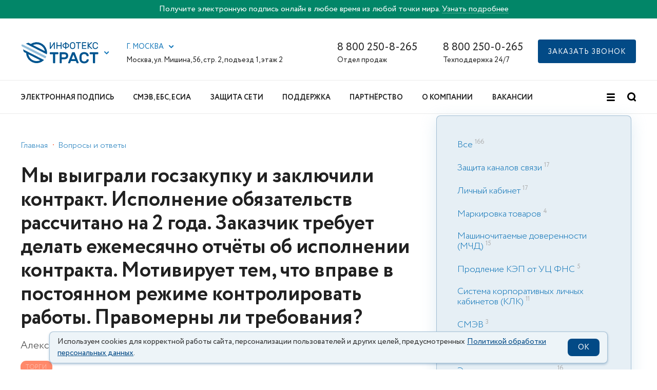

--- FILE ---
content_type: text/html; charset=utf-8
request_url: https://www.google.com/recaptcha/api2/anchor?ar=1&k=6LfbJvkUAAAAANFFaR-M5MRNJ3K5A62Zbv9FvAJM&co=aHR0cHM6Ly9paXRydXN0LnJ1OjQ0Mw..&hl=en&v=PoyoqOPhxBO7pBk68S4YbpHZ&size=invisible&anchor-ms=20000&execute-ms=30000&cb=pdjkkmfvwiwv
body_size: 48836
content:
<!DOCTYPE HTML><html dir="ltr" lang="en"><head><meta http-equiv="Content-Type" content="text/html; charset=UTF-8">
<meta http-equiv="X-UA-Compatible" content="IE=edge">
<title>reCAPTCHA</title>
<style type="text/css">
/* cyrillic-ext */
@font-face {
  font-family: 'Roboto';
  font-style: normal;
  font-weight: 400;
  font-stretch: 100%;
  src: url(//fonts.gstatic.com/s/roboto/v48/KFO7CnqEu92Fr1ME7kSn66aGLdTylUAMa3GUBHMdazTgWw.woff2) format('woff2');
  unicode-range: U+0460-052F, U+1C80-1C8A, U+20B4, U+2DE0-2DFF, U+A640-A69F, U+FE2E-FE2F;
}
/* cyrillic */
@font-face {
  font-family: 'Roboto';
  font-style: normal;
  font-weight: 400;
  font-stretch: 100%;
  src: url(//fonts.gstatic.com/s/roboto/v48/KFO7CnqEu92Fr1ME7kSn66aGLdTylUAMa3iUBHMdazTgWw.woff2) format('woff2');
  unicode-range: U+0301, U+0400-045F, U+0490-0491, U+04B0-04B1, U+2116;
}
/* greek-ext */
@font-face {
  font-family: 'Roboto';
  font-style: normal;
  font-weight: 400;
  font-stretch: 100%;
  src: url(//fonts.gstatic.com/s/roboto/v48/KFO7CnqEu92Fr1ME7kSn66aGLdTylUAMa3CUBHMdazTgWw.woff2) format('woff2');
  unicode-range: U+1F00-1FFF;
}
/* greek */
@font-face {
  font-family: 'Roboto';
  font-style: normal;
  font-weight: 400;
  font-stretch: 100%;
  src: url(//fonts.gstatic.com/s/roboto/v48/KFO7CnqEu92Fr1ME7kSn66aGLdTylUAMa3-UBHMdazTgWw.woff2) format('woff2');
  unicode-range: U+0370-0377, U+037A-037F, U+0384-038A, U+038C, U+038E-03A1, U+03A3-03FF;
}
/* math */
@font-face {
  font-family: 'Roboto';
  font-style: normal;
  font-weight: 400;
  font-stretch: 100%;
  src: url(//fonts.gstatic.com/s/roboto/v48/KFO7CnqEu92Fr1ME7kSn66aGLdTylUAMawCUBHMdazTgWw.woff2) format('woff2');
  unicode-range: U+0302-0303, U+0305, U+0307-0308, U+0310, U+0312, U+0315, U+031A, U+0326-0327, U+032C, U+032F-0330, U+0332-0333, U+0338, U+033A, U+0346, U+034D, U+0391-03A1, U+03A3-03A9, U+03B1-03C9, U+03D1, U+03D5-03D6, U+03F0-03F1, U+03F4-03F5, U+2016-2017, U+2034-2038, U+203C, U+2040, U+2043, U+2047, U+2050, U+2057, U+205F, U+2070-2071, U+2074-208E, U+2090-209C, U+20D0-20DC, U+20E1, U+20E5-20EF, U+2100-2112, U+2114-2115, U+2117-2121, U+2123-214F, U+2190, U+2192, U+2194-21AE, U+21B0-21E5, U+21F1-21F2, U+21F4-2211, U+2213-2214, U+2216-22FF, U+2308-230B, U+2310, U+2319, U+231C-2321, U+2336-237A, U+237C, U+2395, U+239B-23B7, U+23D0, U+23DC-23E1, U+2474-2475, U+25AF, U+25B3, U+25B7, U+25BD, U+25C1, U+25CA, U+25CC, U+25FB, U+266D-266F, U+27C0-27FF, U+2900-2AFF, U+2B0E-2B11, U+2B30-2B4C, U+2BFE, U+3030, U+FF5B, U+FF5D, U+1D400-1D7FF, U+1EE00-1EEFF;
}
/* symbols */
@font-face {
  font-family: 'Roboto';
  font-style: normal;
  font-weight: 400;
  font-stretch: 100%;
  src: url(//fonts.gstatic.com/s/roboto/v48/KFO7CnqEu92Fr1ME7kSn66aGLdTylUAMaxKUBHMdazTgWw.woff2) format('woff2');
  unicode-range: U+0001-000C, U+000E-001F, U+007F-009F, U+20DD-20E0, U+20E2-20E4, U+2150-218F, U+2190, U+2192, U+2194-2199, U+21AF, U+21E6-21F0, U+21F3, U+2218-2219, U+2299, U+22C4-22C6, U+2300-243F, U+2440-244A, U+2460-24FF, U+25A0-27BF, U+2800-28FF, U+2921-2922, U+2981, U+29BF, U+29EB, U+2B00-2BFF, U+4DC0-4DFF, U+FFF9-FFFB, U+10140-1018E, U+10190-1019C, U+101A0, U+101D0-101FD, U+102E0-102FB, U+10E60-10E7E, U+1D2C0-1D2D3, U+1D2E0-1D37F, U+1F000-1F0FF, U+1F100-1F1AD, U+1F1E6-1F1FF, U+1F30D-1F30F, U+1F315, U+1F31C, U+1F31E, U+1F320-1F32C, U+1F336, U+1F378, U+1F37D, U+1F382, U+1F393-1F39F, U+1F3A7-1F3A8, U+1F3AC-1F3AF, U+1F3C2, U+1F3C4-1F3C6, U+1F3CA-1F3CE, U+1F3D4-1F3E0, U+1F3ED, U+1F3F1-1F3F3, U+1F3F5-1F3F7, U+1F408, U+1F415, U+1F41F, U+1F426, U+1F43F, U+1F441-1F442, U+1F444, U+1F446-1F449, U+1F44C-1F44E, U+1F453, U+1F46A, U+1F47D, U+1F4A3, U+1F4B0, U+1F4B3, U+1F4B9, U+1F4BB, U+1F4BF, U+1F4C8-1F4CB, U+1F4D6, U+1F4DA, U+1F4DF, U+1F4E3-1F4E6, U+1F4EA-1F4ED, U+1F4F7, U+1F4F9-1F4FB, U+1F4FD-1F4FE, U+1F503, U+1F507-1F50B, U+1F50D, U+1F512-1F513, U+1F53E-1F54A, U+1F54F-1F5FA, U+1F610, U+1F650-1F67F, U+1F687, U+1F68D, U+1F691, U+1F694, U+1F698, U+1F6AD, U+1F6B2, U+1F6B9-1F6BA, U+1F6BC, U+1F6C6-1F6CF, U+1F6D3-1F6D7, U+1F6E0-1F6EA, U+1F6F0-1F6F3, U+1F6F7-1F6FC, U+1F700-1F7FF, U+1F800-1F80B, U+1F810-1F847, U+1F850-1F859, U+1F860-1F887, U+1F890-1F8AD, U+1F8B0-1F8BB, U+1F8C0-1F8C1, U+1F900-1F90B, U+1F93B, U+1F946, U+1F984, U+1F996, U+1F9E9, U+1FA00-1FA6F, U+1FA70-1FA7C, U+1FA80-1FA89, U+1FA8F-1FAC6, U+1FACE-1FADC, U+1FADF-1FAE9, U+1FAF0-1FAF8, U+1FB00-1FBFF;
}
/* vietnamese */
@font-face {
  font-family: 'Roboto';
  font-style: normal;
  font-weight: 400;
  font-stretch: 100%;
  src: url(//fonts.gstatic.com/s/roboto/v48/KFO7CnqEu92Fr1ME7kSn66aGLdTylUAMa3OUBHMdazTgWw.woff2) format('woff2');
  unicode-range: U+0102-0103, U+0110-0111, U+0128-0129, U+0168-0169, U+01A0-01A1, U+01AF-01B0, U+0300-0301, U+0303-0304, U+0308-0309, U+0323, U+0329, U+1EA0-1EF9, U+20AB;
}
/* latin-ext */
@font-face {
  font-family: 'Roboto';
  font-style: normal;
  font-weight: 400;
  font-stretch: 100%;
  src: url(//fonts.gstatic.com/s/roboto/v48/KFO7CnqEu92Fr1ME7kSn66aGLdTylUAMa3KUBHMdazTgWw.woff2) format('woff2');
  unicode-range: U+0100-02BA, U+02BD-02C5, U+02C7-02CC, U+02CE-02D7, U+02DD-02FF, U+0304, U+0308, U+0329, U+1D00-1DBF, U+1E00-1E9F, U+1EF2-1EFF, U+2020, U+20A0-20AB, U+20AD-20C0, U+2113, U+2C60-2C7F, U+A720-A7FF;
}
/* latin */
@font-face {
  font-family: 'Roboto';
  font-style: normal;
  font-weight: 400;
  font-stretch: 100%;
  src: url(//fonts.gstatic.com/s/roboto/v48/KFO7CnqEu92Fr1ME7kSn66aGLdTylUAMa3yUBHMdazQ.woff2) format('woff2');
  unicode-range: U+0000-00FF, U+0131, U+0152-0153, U+02BB-02BC, U+02C6, U+02DA, U+02DC, U+0304, U+0308, U+0329, U+2000-206F, U+20AC, U+2122, U+2191, U+2193, U+2212, U+2215, U+FEFF, U+FFFD;
}
/* cyrillic-ext */
@font-face {
  font-family: 'Roboto';
  font-style: normal;
  font-weight: 500;
  font-stretch: 100%;
  src: url(//fonts.gstatic.com/s/roboto/v48/KFO7CnqEu92Fr1ME7kSn66aGLdTylUAMa3GUBHMdazTgWw.woff2) format('woff2');
  unicode-range: U+0460-052F, U+1C80-1C8A, U+20B4, U+2DE0-2DFF, U+A640-A69F, U+FE2E-FE2F;
}
/* cyrillic */
@font-face {
  font-family: 'Roboto';
  font-style: normal;
  font-weight: 500;
  font-stretch: 100%;
  src: url(//fonts.gstatic.com/s/roboto/v48/KFO7CnqEu92Fr1ME7kSn66aGLdTylUAMa3iUBHMdazTgWw.woff2) format('woff2');
  unicode-range: U+0301, U+0400-045F, U+0490-0491, U+04B0-04B1, U+2116;
}
/* greek-ext */
@font-face {
  font-family: 'Roboto';
  font-style: normal;
  font-weight: 500;
  font-stretch: 100%;
  src: url(//fonts.gstatic.com/s/roboto/v48/KFO7CnqEu92Fr1ME7kSn66aGLdTylUAMa3CUBHMdazTgWw.woff2) format('woff2');
  unicode-range: U+1F00-1FFF;
}
/* greek */
@font-face {
  font-family: 'Roboto';
  font-style: normal;
  font-weight: 500;
  font-stretch: 100%;
  src: url(//fonts.gstatic.com/s/roboto/v48/KFO7CnqEu92Fr1ME7kSn66aGLdTylUAMa3-UBHMdazTgWw.woff2) format('woff2');
  unicode-range: U+0370-0377, U+037A-037F, U+0384-038A, U+038C, U+038E-03A1, U+03A3-03FF;
}
/* math */
@font-face {
  font-family: 'Roboto';
  font-style: normal;
  font-weight: 500;
  font-stretch: 100%;
  src: url(//fonts.gstatic.com/s/roboto/v48/KFO7CnqEu92Fr1ME7kSn66aGLdTylUAMawCUBHMdazTgWw.woff2) format('woff2');
  unicode-range: U+0302-0303, U+0305, U+0307-0308, U+0310, U+0312, U+0315, U+031A, U+0326-0327, U+032C, U+032F-0330, U+0332-0333, U+0338, U+033A, U+0346, U+034D, U+0391-03A1, U+03A3-03A9, U+03B1-03C9, U+03D1, U+03D5-03D6, U+03F0-03F1, U+03F4-03F5, U+2016-2017, U+2034-2038, U+203C, U+2040, U+2043, U+2047, U+2050, U+2057, U+205F, U+2070-2071, U+2074-208E, U+2090-209C, U+20D0-20DC, U+20E1, U+20E5-20EF, U+2100-2112, U+2114-2115, U+2117-2121, U+2123-214F, U+2190, U+2192, U+2194-21AE, U+21B0-21E5, U+21F1-21F2, U+21F4-2211, U+2213-2214, U+2216-22FF, U+2308-230B, U+2310, U+2319, U+231C-2321, U+2336-237A, U+237C, U+2395, U+239B-23B7, U+23D0, U+23DC-23E1, U+2474-2475, U+25AF, U+25B3, U+25B7, U+25BD, U+25C1, U+25CA, U+25CC, U+25FB, U+266D-266F, U+27C0-27FF, U+2900-2AFF, U+2B0E-2B11, U+2B30-2B4C, U+2BFE, U+3030, U+FF5B, U+FF5D, U+1D400-1D7FF, U+1EE00-1EEFF;
}
/* symbols */
@font-face {
  font-family: 'Roboto';
  font-style: normal;
  font-weight: 500;
  font-stretch: 100%;
  src: url(//fonts.gstatic.com/s/roboto/v48/KFO7CnqEu92Fr1ME7kSn66aGLdTylUAMaxKUBHMdazTgWw.woff2) format('woff2');
  unicode-range: U+0001-000C, U+000E-001F, U+007F-009F, U+20DD-20E0, U+20E2-20E4, U+2150-218F, U+2190, U+2192, U+2194-2199, U+21AF, U+21E6-21F0, U+21F3, U+2218-2219, U+2299, U+22C4-22C6, U+2300-243F, U+2440-244A, U+2460-24FF, U+25A0-27BF, U+2800-28FF, U+2921-2922, U+2981, U+29BF, U+29EB, U+2B00-2BFF, U+4DC0-4DFF, U+FFF9-FFFB, U+10140-1018E, U+10190-1019C, U+101A0, U+101D0-101FD, U+102E0-102FB, U+10E60-10E7E, U+1D2C0-1D2D3, U+1D2E0-1D37F, U+1F000-1F0FF, U+1F100-1F1AD, U+1F1E6-1F1FF, U+1F30D-1F30F, U+1F315, U+1F31C, U+1F31E, U+1F320-1F32C, U+1F336, U+1F378, U+1F37D, U+1F382, U+1F393-1F39F, U+1F3A7-1F3A8, U+1F3AC-1F3AF, U+1F3C2, U+1F3C4-1F3C6, U+1F3CA-1F3CE, U+1F3D4-1F3E0, U+1F3ED, U+1F3F1-1F3F3, U+1F3F5-1F3F7, U+1F408, U+1F415, U+1F41F, U+1F426, U+1F43F, U+1F441-1F442, U+1F444, U+1F446-1F449, U+1F44C-1F44E, U+1F453, U+1F46A, U+1F47D, U+1F4A3, U+1F4B0, U+1F4B3, U+1F4B9, U+1F4BB, U+1F4BF, U+1F4C8-1F4CB, U+1F4D6, U+1F4DA, U+1F4DF, U+1F4E3-1F4E6, U+1F4EA-1F4ED, U+1F4F7, U+1F4F9-1F4FB, U+1F4FD-1F4FE, U+1F503, U+1F507-1F50B, U+1F50D, U+1F512-1F513, U+1F53E-1F54A, U+1F54F-1F5FA, U+1F610, U+1F650-1F67F, U+1F687, U+1F68D, U+1F691, U+1F694, U+1F698, U+1F6AD, U+1F6B2, U+1F6B9-1F6BA, U+1F6BC, U+1F6C6-1F6CF, U+1F6D3-1F6D7, U+1F6E0-1F6EA, U+1F6F0-1F6F3, U+1F6F7-1F6FC, U+1F700-1F7FF, U+1F800-1F80B, U+1F810-1F847, U+1F850-1F859, U+1F860-1F887, U+1F890-1F8AD, U+1F8B0-1F8BB, U+1F8C0-1F8C1, U+1F900-1F90B, U+1F93B, U+1F946, U+1F984, U+1F996, U+1F9E9, U+1FA00-1FA6F, U+1FA70-1FA7C, U+1FA80-1FA89, U+1FA8F-1FAC6, U+1FACE-1FADC, U+1FADF-1FAE9, U+1FAF0-1FAF8, U+1FB00-1FBFF;
}
/* vietnamese */
@font-face {
  font-family: 'Roboto';
  font-style: normal;
  font-weight: 500;
  font-stretch: 100%;
  src: url(//fonts.gstatic.com/s/roboto/v48/KFO7CnqEu92Fr1ME7kSn66aGLdTylUAMa3OUBHMdazTgWw.woff2) format('woff2');
  unicode-range: U+0102-0103, U+0110-0111, U+0128-0129, U+0168-0169, U+01A0-01A1, U+01AF-01B0, U+0300-0301, U+0303-0304, U+0308-0309, U+0323, U+0329, U+1EA0-1EF9, U+20AB;
}
/* latin-ext */
@font-face {
  font-family: 'Roboto';
  font-style: normal;
  font-weight: 500;
  font-stretch: 100%;
  src: url(//fonts.gstatic.com/s/roboto/v48/KFO7CnqEu92Fr1ME7kSn66aGLdTylUAMa3KUBHMdazTgWw.woff2) format('woff2');
  unicode-range: U+0100-02BA, U+02BD-02C5, U+02C7-02CC, U+02CE-02D7, U+02DD-02FF, U+0304, U+0308, U+0329, U+1D00-1DBF, U+1E00-1E9F, U+1EF2-1EFF, U+2020, U+20A0-20AB, U+20AD-20C0, U+2113, U+2C60-2C7F, U+A720-A7FF;
}
/* latin */
@font-face {
  font-family: 'Roboto';
  font-style: normal;
  font-weight: 500;
  font-stretch: 100%;
  src: url(//fonts.gstatic.com/s/roboto/v48/KFO7CnqEu92Fr1ME7kSn66aGLdTylUAMa3yUBHMdazQ.woff2) format('woff2');
  unicode-range: U+0000-00FF, U+0131, U+0152-0153, U+02BB-02BC, U+02C6, U+02DA, U+02DC, U+0304, U+0308, U+0329, U+2000-206F, U+20AC, U+2122, U+2191, U+2193, U+2212, U+2215, U+FEFF, U+FFFD;
}
/* cyrillic-ext */
@font-face {
  font-family: 'Roboto';
  font-style: normal;
  font-weight: 900;
  font-stretch: 100%;
  src: url(//fonts.gstatic.com/s/roboto/v48/KFO7CnqEu92Fr1ME7kSn66aGLdTylUAMa3GUBHMdazTgWw.woff2) format('woff2');
  unicode-range: U+0460-052F, U+1C80-1C8A, U+20B4, U+2DE0-2DFF, U+A640-A69F, U+FE2E-FE2F;
}
/* cyrillic */
@font-face {
  font-family: 'Roboto';
  font-style: normal;
  font-weight: 900;
  font-stretch: 100%;
  src: url(//fonts.gstatic.com/s/roboto/v48/KFO7CnqEu92Fr1ME7kSn66aGLdTylUAMa3iUBHMdazTgWw.woff2) format('woff2');
  unicode-range: U+0301, U+0400-045F, U+0490-0491, U+04B0-04B1, U+2116;
}
/* greek-ext */
@font-face {
  font-family: 'Roboto';
  font-style: normal;
  font-weight: 900;
  font-stretch: 100%;
  src: url(//fonts.gstatic.com/s/roboto/v48/KFO7CnqEu92Fr1ME7kSn66aGLdTylUAMa3CUBHMdazTgWw.woff2) format('woff2');
  unicode-range: U+1F00-1FFF;
}
/* greek */
@font-face {
  font-family: 'Roboto';
  font-style: normal;
  font-weight: 900;
  font-stretch: 100%;
  src: url(//fonts.gstatic.com/s/roboto/v48/KFO7CnqEu92Fr1ME7kSn66aGLdTylUAMa3-UBHMdazTgWw.woff2) format('woff2');
  unicode-range: U+0370-0377, U+037A-037F, U+0384-038A, U+038C, U+038E-03A1, U+03A3-03FF;
}
/* math */
@font-face {
  font-family: 'Roboto';
  font-style: normal;
  font-weight: 900;
  font-stretch: 100%;
  src: url(//fonts.gstatic.com/s/roboto/v48/KFO7CnqEu92Fr1ME7kSn66aGLdTylUAMawCUBHMdazTgWw.woff2) format('woff2');
  unicode-range: U+0302-0303, U+0305, U+0307-0308, U+0310, U+0312, U+0315, U+031A, U+0326-0327, U+032C, U+032F-0330, U+0332-0333, U+0338, U+033A, U+0346, U+034D, U+0391-03A1, U+03A3-03A9, U+03B1-03C9, U+03D1, U+03D5-03D6, U+03F0-03F1, U+03F4-03F5, U+2016-2017, U+2034-2038, U+203C, U+2040, U+2043, U+2047, U+2050, U+2057, U+205F, U+2070-2071, U+2074-208E, U+2090-209C, U+20D0-20DC, U+20E1, U+20E5-20EF, U+2100-2112, U+2114-2115, U+2117-2121, U+2123-214F, U+2190, U+2192, U+2194-21AE, U+21B0-21E5, U+21F1-21F2, U+21F4-2211, U+2213-2214, U+2216-22FF, U+2308-230B, U+2310, U+2319, U+231C-2321, U+2336-237A, U+237C, U+2395, U+239B-23B7, U+23D0, U+23DC-23E1, U+2474-2475, U+25AF, U+25B3, U+25B7, U+25BD, U+25C1, U+25CA, U+25CC, U+25FB, U+266D-266F, U+27C0-27FF, U+2900-2AFF, U+2B0E-2B11, U+2B30-2B4C, U+2BFE, U+3030, U+FF5B, U+FF5D, U+1D400-1D7FF, U+1EE00-1EEFF;
}
/* symbols */
@font-face {
  font-family: 'Roboto';
  font-style: normal;
  font-weight: 900;
  font-stretch: 100%;
  src: url(//fonts.gstatic.com/s/roboto/v48/KFO7CnqEu92Fr1ME7kSn66aGLdTylUAMaxKUBHMdazTgWw.woff2) format('woff2');
  unicode-range: U+0001-000C, U+000E-001F, U+007F-009F, U+20DD-20E0, U+20E2-20E4, U+2150-218F, U+2190, U+2192, U+2194-2199, U+21AF, U+21E6-21F0, U+21F3, U+2218-2219, U+2299, U+22C4-22C6, U+2300-243F, U+2440-244A, U+2460-24FF, U+25A0-27BF, U+2800-28FF, U+2921-2922, U+2981, U+29BF, U+29EB, U+2B00-2BFF, U+4DC0-4DFF, U+FFF9-FFFB, U+10140-1018E, U+10190-1019C, U+101A0, U+101D0-101FD, U+102E0-102FB, U+10E60-10E7E, U+1D2C0-1D2D3, U+1D2E0-1D37F, U+1F000-1F0FF, U+1F100-1F1AD, U+1F1E6-1F1FF, U+1F30D-1F30F, U+1F315, U+1F31C, U+1F31E, U+1F320-1F32C, U+1F336, U+1F378, U+1F37D, U+1F382, U+1F393-1F39F, U+1F3A7-1F3A8, U+1F3AC-1F3AF, U+1F3C2, U+1F3C4-1F3C6, U+1F3CA-1F3CE, U+1F3D4-1F3E0, U+1F3ED, U+1F3F1-1F3F3, U+1F3F5-1F3F7, U+1F408, U+1F415, U+1F41F, U+1F426, U+1F43F, U+1F441-1F442, U+1F444, U+1F446-1F449, U+1F44C-1F44E, U+1F453, U+1F46A, U+1F47D, U+1F4A3, U+1F4B0, U+1F4B3, U+1F4B9, U+1F4BB, U+1F4BF, U+1F4C8-1F4CB, U+1F4D6, U+1F4DA, U+1F4DF, U+1F4E3-1F4E6, U+1F4EA-1F4ED, U+1F4F7, U+1F4F9-1F4FB, U+1F4FD-1F4FE, U+1F503, U+1F507-1F50B, U+1F50D, U+1F512-1F513, U+1F53E-1F54A, U+1F54F-1F5FA, U+1F610, U+1F650-1F67F, U+1F687, U+1F68D, U+1F691, U+1F694, U+1F698, U+1F6AD, U+1F6B2, U+1F6B9-1F6BA, U+1F6BC, U+1F6C6-1F6CF, U+1F6D3-1F6D7, U+1F6E0-1F6EA, U+1F6F0-1F6F3, U+1F6F7-1F6FC, U+1F700-1F7FF, U+1F800-1F80B, U+1F810-1F847, U+1F850-1F859, U+1F860-1F887, U+1F890-1F8AD, U+1F8B0-1F8BB, U+1F8C0-1F8C1, U+1F900-1F90B, U+1F93B, U+1F946, U+1F984, U+1F996, U+1F9E9, U+1FA00-1FA6F, U+1FA70-1FA7C, U+1FA80-1FA89, U+1FA8F-1FAC6, U+1FACE-1FADC, U+1FADF-1FAE9, U+1FAF0-1FAF8, U+1FB00-1FBFF;
}
/* vietnamese */
@font-face {
  font-family: 'Roboto';
  font-style: normal;
  font-weight: 900;
  font-stretch: 100%;
  src: url(//fonts.gstatic.com/s/roboto/v48/KFO7CnqEu92Fr1ME7kSn66aGLdTylUAMa3OUBHMdazTgWw.woff2) format('woff2');
  unicode-range: U+0102-0103, U+0110-0111, U+0128-0129, U+0168-0169, U+01A0-01A1, U+01AF-01B0, U+0300-0301, U+0303-0304, U+0308-0309, U+0323, U+0329, U+1EA0-1EF9, U+20AB;
}
/* latin-ext */
@font-face {
  font-family: 'Roboto';
  font-style: normal;
  font-weight: 900;
  font-stretch: 100%;
  src: url(//fonts.gstatic.com/s/roboto/v48/KFO7CnqEu92Fr1ME7kSn66aGLdTylUAMa3KUBHMdazTgWw.woff2) format('woff2');
  unicode-range: U+0100-02BA, U+02BD-02C5, U+02C7-02CC, U+02CE-02D7, U+02DD-02FF, U+0304, U+0308, U+0329, U+1D00-1DBF, U+1E00-1E9F, U+1EF2-1EFF, U+2020, U+20A0-20AB, U+20AD-20C0, U+2113, U+2C60-2C7F, U+A720-A7FF;
}
/* latin */
@font-face {
  font-family: 'Roboto';
  font-style: normal;
  font-weight: 900;
  font-stretch: 100%;
  src: url(//fonts.gstatic.com/s/roboto/v48/KFO7CnqEu92Fr1ME7kSn66aGLdTylUAMa3yUBHMdazQ.woff2) format('woff2');
  unicode-range: U+0000-00FF, U+0131, U+0152-0153, U+02BB-02BC, U+02C6, U+02DA, U+02DC, U+0304, U+0308, U+0329, U+2000-206F, U+20AC, U+2122, U+2191, U+2193, U+2212, U+2215, U+FEFF, U+FFFD;
}

</style>
<link rel="stylesheet" type="text/css" href="https://www.gstatic.com/recaptcha/releases/PoyoqOPhxBO7pBk68S4YbpHZ/styles__ltr.css">
<script nonce="crw2duSlhbYa2hV9t4NGMA" type="text/javascript">window['__recaptcha_api'] = 'https://www.google.com/recaptcha/api2/';</script>
<script type="text/javascript" src="https://www.gstatic.com/recaptcha/releases/PoyoqOPhxBO7pBk68S4YbpHZ/recaptcha__en.js" nonce="crw2duSlhbYa2hV9t4NGMA">
      
    </script></head>
<body><div id="rc-anchor-alert" class="rc-anchor-alert"></div>
<input type="hidden" id="recaptcha-token" value="[base64]">
<script type="text/javascript" nonce="crw2duSlhbYa2hV9t4NGMA">
      recaptcha.anchor.Main.init("[\x22ainput\x22,[\x22bgdata\x22,\x22\x22,\[base64]/[base64]/[base64]/[base64]/cjw8ejpyPj4+eil9Y2F0Y2gobCl7dGhyb3cgbDt9fSxIPWZ1bmN0aW9uKHcsdCx6KXtpZih3PT0xOTR8fHc9PTIwOCl0LnZbd10/dC52W3ddLmNvbmNhdCh6KTp0LnZbd109b2Yoeix0KTtlbHNle2lmKHQuYkImJnchPTMxNylyZXR1cm47dz09NjZ8fHc9PTEyMnx8dz09NDcwfHx3PT00NHx8dz09NDE2fHx3PT0zOTd8fHc9PTQyMXx8dz09Njh8fHc9PTcwfHx3PT0xODQ/[base64]/[base64]/[base64]/bmV3IGRbVl0oSlswXSk6cD09Mj9uZXcgZFtWXShKWzBdLEpbMV0pOnA9PTM/bmV3IGRbVl0oSlswXSxKWzFdLEpbMl0pOnA9PTQ/[base64]/[base64]/[base64]/[base64]\x22,\[base64]\\u003d\\u003d\x22,\[base64]/CgMOMw73DoSMjUWFqCSlVw416wrYvw5wGSsKUwoZqwpI2wpDCusONAsKWPiF/[base64]/DsH4Zw4LDhMKJwqtgTcKrOEXCg8OmX2PDgS9ew4tuwqImJDfCpXl0w47CrsK6wqklw6EqwoPClVthZ8K+woAswqZkwrQwTwbClEjDkx1ew7fCocKWw7rCql8cwoFlFi/[base64]/CnsKKwrLDnV7DiGbCqsOsw4DDj8KSBsOHGsK0w7htNMKpwrkUw6DCicK8SMOBwqLDnE1/[base64]/IFU4wqzDlQzCucKGw5kiwplhGnDCscOrbcO4bigkNsOSw5jCnmnDtEzCv8KnZ8Kpw6lYw6bCvigGw6kcwqTDjcOrcTMdw51TTMKCJcO1Pw9ow7LDpsOOcTJ4wqHCm1Amw694CMKwwqcswrdAw4cqf8KLw5Euw48kVQ9gR8OywqsNwrPCu08hUHXDhSdQwo/[base64]/DjRQiwqxWw67DrsOlwp/Dp3HCgsO9w4MZCzwhM3DDk1xeVwLDsDzDmSh7WcKdwonDijLCuWlyCMKqw4BhJcKrJy7DrcKpwqR1AcONACDCk8OrwqjDvsO/[base64]/CvsKuwpjCgsOjbBh0YG1Cwq5KDVbCo2giw73CgSULKGDDmcKJDgoBHFbDrsKEw58Xw77Dt2rDuG7Dgx3CmMODNEV4M1kCPmhET8KKw7VjA0g7FsOAQcOTX8Oiw6U/QWAHTDVHwrjCgMOOfnkjWhTDiMK9w7waw7DDpRZOw6s9fj0WUcKEwoIXLMKtH19LwoDDk8Kcwqkcwq4cw48zJcOdw4XCv8O0H8O1QF1lw77CvcONw4nCo2LDqAXChsKIU8Osay5fwpXDmsOOwog9SWRYwpbCu1XDrsO3CMO9wolOGhTDujfDqmlrwr8RCgJ/wrlVw73CrcOGQEDCgAfDvsOBYETCiR/DusK8wrtHwqvDo8K3LGzDtHsBMyHCtcOawrfDu8O2w4NTTsO/WMKQwo9gIB0aRMOkwpIKw5lXPko0KCU/RcOUw6seRSsEfGbChsONBsOawqfDv2/[base64]/f1vCljJZTz/CgcKhw4sOJMOjwrw4w5rCiCzCm3Vbw4/[base64]/TcKZWEMWw4DCtQYpCxQfwrLCng7DiMKxw4zCi1bCnsKRPnzCncO/CcKfw7HCnm5PecKkFcOncMKZBMOFwqTDg3PCnsK+ISYkwokwJ8OeBi5ALsKPcMOew7LDucOlw5bClsO4VMK7UTkCw5XDk8K0wqt5wobDgjHCh8OpwpbDtFHCuT/[base64]/wrLDmMKHOsKMw7sCw7E7acObdE7CtcOvwrdOw6rCiMKfw5vDu8OVPyXDgcOQPzvDv37CsEnDjsKFw40vaMONXWFNCS5oNWVjw4TCow0iw67DqE7Ds8O8wo0ywo7Csnw3KhrDqG0QO2/Dvh4bw5QlBxPCt8O9wrjCs3Z8wrp8w6LDv8K7woTDrVHCicOGwoIjwr7CpcO/QMKnJA8ow7g1X8KfQcKOBA5jacKmwrPCiA/Don5Kw4dBAcKuw4HDq8Ogw6pmfMOJw4zDngHCqmtJAGoKwrx/IkjDs8K4w4FdbzB8IEUbwqNKw7AYFMKGEj19woMlwqFCWz/Dv8Ojw4Eyw7/DmGQpWcOpOiU8csOLw5HDrMOOMMKfL8ORasKMw5kbG1pqwqxyfGTCuTjDoMKnw6wHw4AWwp8KfFvCjsKbKhATworDssKkwqsQwo/DnsOXw59rWSAAwoAaw4/CqcK4bMOcwq9/[base64]/M8K/wooOe8KNw4kHw7rDmMKcw4DDs8OzwrXDqMKvcH3DuCoPw7DCkSvCp2PDn8K6OcO4woNrIMKPwpJ9dMKRwpd1UkBTw49FwpPDksKqwrDDuMOzeD4XTcOxwprCtUvCr8O4ecOkwrbDj8Okwq7CphDDu8K6wrQdIMOWNlUhOsOoCnDDj3kaeMO5K8KPwptJEsO4wo/[base64]/woMMw6Yzw5J4wrvDn8OWT8Kgb8OiUHAHwo3DnMODw6fCp8Ogwp5Bw6bCn8OlaxQzKMK6C8OfO28OwpHDhMOVCcOxXhwJw6nDoU/DrGZGI8KPCCxrwrLDnsKNw4LDgmxNwrM/[base64]/DqcOiR17Dg8K1wprCqMKbXErCk8KNd8KFwps2wr3Cg8KYdB7CgF1Bf8KVwqLCgQbCtUIGdlrDiMOiRWPClD7ClsO5BSg/Hj3DugXCkcKmfBHDhEjDqMO2dsO2w54QwqvCm8OSwo5cwqjDrwtLwp3CvAjCiBHDucOJw4o9cynCscKsw5jCgTbDicKvDcOFwqYWJcOeHm7Cp8OUwo3DvF3DvkNkwoRBHXY9cUgnwppHwr/Cs35fJMK3w5ImK8K9w67DlsOQwrnDtV93woYow7Esw75wDhTCgioMD8OywovDiifDhQczClbCsMOyIsODw4fDoEfCgXJqw6QSwqTCjg3Dnl7Cv8O+HcKjwrE3CxnCtsKoMsOaMcOXeMOvXsOaFsK+w4XCiQRqw6oIYxYVwoYPw4EvLFZ5H8KNPMK1wo/DtMKxcXHCtmYUTmXDgE/CqVfCoMKAPsOJWVjDlRNDcMK5wrrDhMKcw58TWkFAwowxJDzCm2A0wqFJw68jwoTCvnTCm8OIw5jDmwDCvlt6w5XClcO+IMKzHWrDhcOYw4Nkwq7DumgfaMOVQcKswpEaw5MXwrcpXMK3YREqwojDm8KUw6rCkk/DkcO8wpYfw5EbLDpZwqYZFzFPYcKfwobChnTCtMOrIsO0woxlwrHDlB9Bwr7DrcKOwoR2FMOXW8KewpFtw5PDlMKNB8KscTU5w4ltwr/CgMO0FsO2wrLCq8KHwrvCpSYIIsKYw6wQSSlywr3ClRfDoDDCicKDTFjClg/[base64]/DnsOOGWHCmnzDukrCgMOAwo4oSjPDvsOEw7RVw7PCkUAqDMKpw6oyAR3Dqjhmwr3CusOJGcOcUcKHw6gUTMKqw5HDtMO6w7BKSsKKw4LDsVh5ZMKpw6/CmkzCtMKUVmFkY8OdMMKYw75zIsKnwqo0G1QYw7AxwqU/[base64]/w5rCvcKOEEkkK2R4EcKwQ8KYCMOQUsOafA9gABlXwp8ZH8KjecKFT8OYwozCncOIw6QwwoPCnA4gw64aw7DCv8KjYMKtPEAYwobClxYoeUgGQlY4w4ludsOqw5XDlR/ChwjCmH17csOZHsKnw5/DvsKPaSvDicKlfHrDssOSH8KVKyErIMKKwo7DrcK4wozCoWTCr8KNEsKJw4fDjcK2Z8KJLcKrw6kPEUYww7XCsV/Ci8OGc0jDtHjCrmEqwpnDqTNQA8KGwpLCsDjDvRBlw6Eewq3CjVLCvhzDiHjDmsKRFcKvw6pPacOONlfDuMOEwp/DsngoBcOPwpnDrlfCk3QcFMKXcyvDj8KXbgjCrjLDn8KbJ8OnwrNnGCPCsB/[base64]/CisOGwpoVwpHClFZGAsK/e8Kww6VUHDjCrzYew5QIAsOnwpx8Nm/DgsOXwrQabV1owobDg1AfMVA/w6J6TsKvecO4FFoGdcOOPzPDhHTCoSYyPQ1dCsOfw7LCt3pyw40OP2Izwo13eEHCiAfCs8OTbXl8V8OTR8OjwqI+wrbClcKFVkhlw67CrFFYwoMmOsO5LwgYSlcjU8KAw5/DmsO1wqbCrsO5wo11wolGRxfCpcOAW3XCqW1xwr9iLsKhwpTCmcOYw6/DjsO5wpM0woU/w6TCmcOFKMKiwrvDiFJiemXCg8OFw4xfw5cgwrEEwprCngQ/[base64]/wqnDjcObODpsd8OOw67DrMK3w6DChsO3f2bCtwrDhMOtWcKrw6dTwofCkcOAwoZUw45SYjMUw6/[base64]/TGTDs39ew7vCqlNgwrzCtRvCmRIwwpYhwofDkMOWwoPCjg0KecOgVcKUTwFRYDfDrjTClsKFwrfDkR9Lw7LDpsKcA8K5N8OoR8K/[base64]/[base64]/CqMK9QsOVPCzDiMOwwrbDnnjDkkBxwoYdwqnDtMOrCcKYRcOUdcOAwrAAw7Jpw5wiwpE0w57DtX/DiMK7wozDosKmw5bDvcOYw4wIAgbDvXVTwqAFO8O2wph/S8OVTzpwwps0woNSwoHDs3/[base64]/[base64]/CrcKmdmrCpxkZwqTDugEBw5lCwrYNw48+w6zDicOWScO3w5YPdzpkA8OpwplWw5JMdyMeBxzDonfCpEF7w5zCkWdVSFg7w7IZw47DsMOFNMKMw7XCkMKvQcOVb8Onwrcgwq7Ch0F4woJCwpJHVMOOworCuMOeYx/ChcOhwoR4IMO9w6LCkcKcB8OCwppTVzXDkWV8w5DDniLDsMKhI8OANA1yw7rChDtiwq5vVMKNAU3DsMKvw7oYwpTDqcK0WsO7w600BcKeK8Ofw5ETw6Z6w5vCq8OHwoU+w6nCtcKhwozDm8KcMcKrw6xJYUxLRcKNdSTCkGrCnG/ClMO6Rg03w7oiwqhRw7/ChXdaw7fDvsO7wrArLsK+wqnDgDN2woN0dh7Dklw3woF4TTgJX3TDiXxDH3VawpV4w6tPw5/Dl8O+w7LCp0vDgTMqw4rCo35tXR/Cm8KKZBkAw5VfTBXDo8OYwq3DoGnDtMKQwrBgw5TDlcO/DsKnwrgyw5HDncKTQMKTIcKaw4TClTPCvcOOYcKLw5JQw7IyV8ORw4Epw6oqwrDDsT/DpXTDggZ6OcKYQsKCG8KLw7IPYWgGIcKVRivCtDtnBMKmwrNrAR5pw6jDr27DrsK0b8O2wovDhWXDmcOow5HCln8pw7vCjGfDpsOfw7prasK9P8OKw7LCnV1SBcKjw64/[base64]/w6tcwpPDlD9TSMKjwot2woXCtcKqPRbDlcOywpt3BGrCuh4KwqDDvW3CjcOKDsOBKsKdVMKZWWLCm258J8OyT8Kew6jDrREqOsKcwpRAIC7Ch8OBwrDDocO4Nl9NwoXDt2LDmgBgw60Awo4awq/ClC5pw5sIwr0Qw6LCnMKuw4xmSg8pJkk3WHHDplfDrcKFwqJZwodpG8O9w4pnZBZww6cow6rDhcKmwqZgMlbDgcKWHsKbbsKiw7/CpcO0GEbDiSAlIMKTf8OHwpTCgWMFBB0ORcOtYsKlIcKmwotzworClcOLAQPCnsKEwq9Qw48Ow7zCmmguw5kneBtrw5TCs3kJHDoOw5nDuwsneU/[base64]/CggfDvsOWw4oKFwtfw4B/[base64]/Cs8KIbnPCnsOhO8OXwrFVwpLDhGJdVD0eeGHCh2EiLsOMwoM+w6NxwoNrwojCqcOEw4dVXHg8JMKNw7JnSsKCQsOhDznDmkJCw7XCsVfDmMKTbWvDs8OFwobCpnwdwq/[base64]/w5bCnCjDu2YPw5/[base64]/w58Pw4/CoRnDoix8HcKFwozCncOnwpXCuMOhw6HDt8KpwoTCgMKCwpV1w4ZxUMOzXcKIw4Jhw5/Cr0d5OEkLAcKmEDBUXsKVFQrDtSN/dHguwp/[base64]/w4B9w63CpMOUFMK2wqHDvcKGHsKCMCJ0wrtiwqxZw6LDphDCj8KhGR0IwrXDj8Kaa3odwpDCisO+woArwp7DhsKFw4XDnnliUFbCiFQuwpzDrMOHMmrCncOrTcKCPMO5woXDjQpMwo/[base64]/ClMOsTcOFwqHDnjfDlMKTwoRcBMO/wo/DgMO8awQBasKsw4/DpmQhTVw3wo/DssK+wpAlIDvDrMK3w4XDg8OrwrLCjAdbw4Zqw5jCgDDDqsOFSklnHFkVw5lMXsKbw7V8Iy/CqcKOw5rCj34FQsKqNsOdwqY8w4RLWsKXGxvDmHAOccOVw7ddwpAYRFBowoAyYXjChAnDtMOYw7Z2FMKbVEbDgMOiw5DCuwLCtsO0w7vCuMOwWMO5DkrCrMO8w7/CgwNZPWTDp13DrhbDlcKDW21fZMKRPcO3N0YlBjdww7pZRznChW9oXXNYKsO1XDrCkcObwp7DnDE8KMOKbw7Cvx/DusKtGTV9wrBganfCpXobw43Dvi7Du8KQZy3CksOTw6cXQ8OTCcOBP07Cnh5TwqHDgBLDvsKmw5nDs8O7IWliw4NVw5oDNcOACsO/wovCqn5Nw6LCtj5Kw4TChn3Cplw4wpcEZcOySMKzwqAncBTDlhI0LsKdXTTCgcKdw4pmwpBdw4ERworDlMKcw57CnkLDq25BAcOubXhRfXHDvWJ1wrrCriDClsOkMzMmw5UZBU9Nw5HCkcOuJ0nCk0MZWcOwdcODDcKzbsOUwrpewoDChAk4P2/DoVrDt0DCmn5AWMKiw4IfUcOQPxsNwrzDu8O/G0hKVcO/eMOewr/CliXCojoDDHxzwpvCk2rDu0zDiS1HXjUTw6PCmUzCssOCw7INwollV2Upw4NjDT5Qb8OIwo5lw4MQwrBdwoTDssOIw57Dpj7DnhvDkMKjRmF/alLCmcKLwqHCmgrDkytUXALDn8OzYcOcw5VsTMKiw6TDrcK2DMOvecKdwpJsw4ROw5t/[base64]/M2PChUHCr1bDosKxwodLZ8KVwoPDmsOUOcO8w5rDkcOowoVPwozDn8OIFzJww6jDpXo+SAHCgsOZGcOaKiEoe8KMMcKeZEJhwponQiXCgzrCqFjCh8KBRMOcV8KGwp99bhE0w6pjD8KzQw0hDgPCncOjwrEiH1gKwr5/wo3CgQ3DsMKjwoXDonZndhE9RGElw4lrwqgFw4oEEcOyXcOIa8KBUlEbbCrCsHlGW8OqRRoPworCsik2wqLDllPChE3DhcKPwpfCmMKWMcKSYsOsaG3Dpi/Ci8O7wr7CiMK3KRbDvsOQYMKww5vCsjfDgMOmEcK1IBdAKAZmVcKhwp3DqQ/Do8O/UcO2w6zCtkfDi8KQwolmwpItw5pKMcKpK3/DscKtwqXDksO1w5RAwq57BBzCp3YQRMOUw4jCnGLDgMOeTsOycMKXw4x4w7zDlF/[base64]/Cp8OYw6tdw5Zkw6DDtMOJw5EFVDfCig0JwoAFw5LDmcOUw6QUEjNkwrZpw77DgSfCtcO+w5odwqN5wrIEQ8OowpnCilNEwqU1FUkzw7zCugvDryAqw7szw5jClW7Cjz3DmMOOw55CLsKIw4LCsRENGMOHw5Q0w5RTVsKRacKkw4N/Ux4Twq0pwp0fLClyw408w4tbwq12w6sKFDwNRCF3w64PGzFnOcO4FzXDiVwIGEJFwqxQYMK9dgfDsG/CpG52cm/[base64]/F8Kaw6vDjMOZw6fCrsKOAMOawo7DtDfClcK7w7XDqDdSecKAwrdEwqARwptVwpMVwrxYwpNSIgI/MMKpGsK+w7d1esK/wprDtsKAw6PDh8KzAsKICDHDi8K5fQNwIcKlfBfDi8KNYcOTOCp0FMOUJXoNwrbDj2UnSsKPw5UAw5nCuMKlwojCsMKAw4XCjzvCoXXDisK/Dw1ETjYaw4zCjl7DuxzCryHCocOsw6g0woN4wpN+BURoXibCq3ItwqU1w6xywobChhjDvx3CrsKCLG0Nw7jDqsKfwrrDnVrCk8KoZ8Obw79ZwqEsdytuUMKew7DDvcOdwq7Cg8KKHsOxaA/CvQZawpjClsOCLMKOwr81wpxEEsOBw5s4Y3TCosOuwoFZUMKVPzXCtsKVdTwqeVIdWnrClEdlCGrDnMKyL0RXTcOPCcKsw5PCgk7CqMOSwq03w7zCgFbCjcKEEEjCo8ONX8KZI1DDq0PDl21PwqZuw5R5wrXCv1DDk8K6dmfCs8OlMGXDoQ/DtUAjw4zDpAA7wo0Nw4jCkU8OwrA5TMKNPcKNwonCiR9fw7bChsO/bsO+wpRyw6IgwprCpDkoHFPCukzCiMKGw47CtHbCtlw3bz4FE8KJwqxuwojDrsK3wrbCoWHCpggqwrAYfsOhwrzDj8Kyw6PCrRsswoVDHMK4wpLCs8K7XX85wqYMJMKyeMK+w6t8Zj/DunYvw7LCi8KsbW0TVkPClcKeJ8O6wqXDsMOgE8Kxw4QGNcOPPhTDuFvDlMK/XsOyw5HCpMK/wpAsaBEUwqJ2fS/CiMOfw6V5BCXCvUrCucKJwqA4Uy0uwpXDpgUuw5xhAQzCn8OpwprCgzB/w6tfw4LCgC/[base64]/CtMKzwptsIsOSw4XCsF/DtzfCoSVoS8O6wqTCuwHCvMOBHcKLBcKuw4lgwq5gCUJlbw/[base64]/wrJUXULCrMKaw5vCoBDDh8Kaa8Kpwo3DqVbCm8Ouw74hwpvDuQdUeBsFQ8OIwpUbwq/CgMOlVsOQworCvMKkwqbCuMOUMCshMMKwE8KydVsyC1vCiQhXwoAnDVXDn8KVOsOqSsKcwr4HwrfCtx9Uw4bDncKuQcK4GirDqcO6woxkalbCmcKoQTFiwqowK8OYw4MswpfCtQzCiQnCpgrDjsO1JcOdwrjDqi7DvcKMwrTDuVd4M8KBNcKjw4fDl0jDtsK/R8K6w5XCksKYeFpRwprChXjDqiTDv1N+UcOVLntVFcKfw4TCq8KKTGrCghjDvgTCqsK4w7lawrEeX8OEwrDDnMO8w6s5wqpnGMOtBlhnw60De0fDpcO0CMO9w7/CtlkJACjDgQjDosK4w7XCksOtwrHDnAc8w7rDpGTClcOCw5tPwr3Cs1taZ8KSHMKpw4TCocOhIQvCrWlIw4zCqMOEwrB4w7vDgm/DrMKfXywCCQEbbzI/[base64]/DsX1xwoR0FMOrPE4ma8OqwpXDmVNawqg1wr/DmgQTw5jDkTNIdB3CkcKKwrE+VcKFw7DCjcKRw6tZFXDCtWofJy8wXMOscmV2awfCqsONdWBUcGgUw4DDvMOCw5rCg8OlQ24dO8KPwpU9woMbw4HDncKDOAzCpzJ1QsOLADDClMK1fhvDp8OgGcK9w7tUwqHDmBTDh1/CsjTCt1LCp2/DvcK0Fj8Cw550w7ImVsKZcMK/YyBUGCPCiyPDvA3DpV7DmUXDtcKDwp5XwrfCgMKyTF7DohDCmcOafhnCt3fDpcKWw7weE8KZFU4iw67DlGTDkwrDnsKvWcO3woTDtSMeX3jCn3DDs3jClwwIURjCoMOFwr08w4vDpMKNXR/DoThQB0/DpsKQwoDDjmfDp8O9PSnDjcOqJH9Ow5Vgw7/Dk8K1X2jCgsOpFREgeMKOIFbDvSbDgsO1HDzCpW4yKcK9w77CjcKiX8KRwpzCmisQw6BMw6c0MTnDmMK6CMK3wr0OJ2J6bGlgLMKrPgp7Cj/DjzF2JjJ0w5fCuz/[base64]/DhMOALsOhw6U5PXQ1worCmzV1bh7Dq1g6Qhgmw6AbwrbDkMOTw60CKzw7Lw4nwpLCnU/Cr2o8EMKwDSDDl8OYMzrDpAXCs8KeYEQkXsOZw53CnxghwqzCsMOrWsOywqPCncOkw7Vrw7jDj8KIHznChnUBwqrDisKcwpAsdwrClMKFdcKlw5sjP8Oqwr/[base64]/Dm1LDusK+M8OOfFdawpvDmMKVbDULwqQ4NsOGw4rCnSDCi8KTbQ3CocKvw5LDlMKhw4EOwpLCqcOsc1QAw5vCsGHCg1XCjEdWFSIfEQsSwpjDgsOtwr4DwrfCnsOmanHDm8K9fkrCnWDDjh/[base64]/DhzcrHsOnwr/DoMK/HsOvdgxNdXc8Ly/Ci8K9bcO0EsO8w5AvdsOoMcO0eMObTcKMwpLCuTzDjwcuSQbCrsOHdBDDnMKvw7vCjcOaQAzDvcOqbAJ3dHfDpkBpwqnCm8KuRsOGeMORw6bCuQTCkzNQw6/Di8OrOizDsgQ8SxrCu3whNmNHcX7CulJywp1NwrcPSVZHw6lGIMKXRMKPKsOxwqrCqsKtwpHDum7CnG1Zw7VWw7oOJD7Cgm/CpklzF8Otw7kPYXzCksOVRsKzNcOTGsKbPsOCw6rDmkXCrlXCpU9vPMKke8O3JMO7w4ptPhdswqpMXiFAY8O1eHQxP8KNcmcsw7HCnzEUJwtmMMO+w586RH7CrMOFM8OAwrrDkC0XLcOpw705T8OGOARNwr9Pbz/DvMOXZ8Ovwp/Dq0jDrj8Iw4tVYMKdwpzCizRfd8KHwqZsDsOWwrRSw7LDlMKqCTrCksKoSWnDlAAvwrMbfsKTbcORNcKvw5Fpw5bDqXtlw4FtwpoZw7I0w59IUsKKZlRswq0/[base64]/DrjgawoMgw5cXwpPDtsOhI8OMwqzDjCkZw5VmW8OaQwjDhw9swrhvGFU3w57CtgwPRcKnT8KIX8KTIMOWN0TCsFfDisO+RcKaPwDCr3DChMKWFMO/[base64]/wrLCiMK0a8OrwqopBCQNSsKlFV/CiyxuwrXDqMKjNHbChUTCtsOUHMKte8KmR8K2wrDCjVZlwqYQwqHDqy7CncOnTMOywrnDs8OOw7FWwrBdw4IBEDbCmcK3OsKYGsONR1zDvlrDpMKyw5zDsVlOwq5fw47Dl8Orwql2wo/CtMKpc8KQdcKJFMKUSEjDv1NPwovDt31UVzPCmMOnW29+B8OCK8Ozw4JvQn3Dr8KHDcOiWBzDpUrCj8Kpw7zCu0tfwrs/wqVywobDvg/CicOCLTYcw7ESw7nDkcOFwrPCj8OBwphIwoLDtMKNw7XCnMKgwprDpj/CtSNFHwdgwrPDlcO2wq4EdGtPbxDDpH4cN8KZwoQ0woHDkcOcwrXDucOXw4gmw6MsJsOqwok/[base64]/DhxIaKcO1ecOAEcONw7LChsO/chfDuEh0OzbDjsOnMcOqAjoFccO3FFXDk8OVX8K/wqLCtcOvNcKBw6TDtGXDjAvCi0XCv8O2w7/DlsK4GDMTDX5HGhHCg8Ofw7vCtsKowofDtMOSHsOmPB9XKUscwoMheMOlLSvDrsKcwo8Gw4LCmVhBwo/[base64]/w4cebDZHdyFhbVzDkcKpDMKCAlvDn8KEF8KrelcSwprCg8O6ScObegvCq8Kdw58mKsKcw7l/w6N+ehJWH8OQJlfCpTzCmMOaPsOyJjLDocOywqh6wocywqfDrMOHwr7Dp1U9w70twqUMLsK0GsOgQzoiCcKFw4nCoQ5cWH3Dj8OqXCpTCMKaET0Xwql/T0LCgMOUCcKmBiHDrkvCm2gxC8OQwpNXXygzG1/CocOhEXfDjMOlwoJYesO+woTDqMKOfsOWR8OMwqjCqsKrwoDDt0xsw6bDi8KIR8K5acKefMKhB2rCl2zDn8KWFsOMPBkAwoF6wrTCimDDhUcSLcKnEE/CoVw4wqcwUGrDjA/CkH/[base64]/[base64]/CqXTDoztPKsOiYlTCiXzCiSrCrV/CsnjCq0otS8KBYsOKwofDisKFw4fDnyHDgGjDvxLCkMK6wppeMgDCtmDCoAbDtcORXMOFw4NBwqkVRMK1VmdSw6l4UAcJwpfCncKnN8KMC1HDlUXDssKWwrXCtilbwqnDqHTDrVU2GQ3DkEgsYwHDj8OrDsO+wp44w5cRw50Oaz99Xm7Ct8K8w4bClkBfw5/Cgj/DmxfDnMOmw7coKnMIVsKIw6PDtcKSWMO2w7JGwrUUw6ZHB8OqwpNrw4A8wqsXAMOHOgtzQsKMw7wxwq/Dj8OQwrlqw6rClhbDij7DqsOIDl15GsO5Q8KfEGkIw5tZwolfw5ACwqwAwqDCtQzDqMOkNcKMw754w47DuMKVTsKSwqTDvAJnUjTDoWzCmcK3LsOzTMO2FWoXw5U4wo7DlWgCwrjDuE57VcOmaUXCpsO2BMO8YHcOKcKbw6pPw7Bgw6TDoTbCghhYw5dqUlbCu8K/w47Dl8O1w5tocDhdw7xqw4zCu8Oaw6wow7U7wpHCgkcdw4Nvw5YCw7I/w4hgw73ChsKqR1nCvn91wpFOdSQTwq/CgMOTIsKUMkXDmMKgZ8KQwpfDnsOPI8Kcw5nCm8Kqwpxlw5k9AMKLw6QPwq0sMkVcbVpWJ8KxehPCocKCKsOSQ8K+w4cxw4VJUSozaMO/wqbDtR9YBMObwqPDsMOnwpvDqzICwozCvEtBwo4Xw4Qcw5rDrMOxwqwPScKoG3xJUDHCtQpHw68DH3Fqw7LCksKuw7bCln4/[base64]/DnxJ+wrTCssO4ZsKfeQV5V3ULw7d4CcKhwoHDl3dzKcKQwpIPw6osD1DCgV0FV0okTj3CqiZQeDPDi3DDmlpdwp/DlGl7w47ClMKzUXdhw6TCpMOyw7ERw7R/[base64]/[base64]/CtMOVA8OlSlzDsWgawqwMQcKRwonDv8KWwoQLwpFHAl7CpnrCngrDhG7DmydzwoQvIWI7LFFiw5UZfsKGwonDjGXCmMOtKEbDoCvCgS/CklZKRkMnXRU/w6pwJ8KkdcO5w65/envCrcO0wqbDvD3Cs8O6dyl3FA/CsMKZwroUw5o+w5fCtW8SEsO5McOINFLCkDAhw5bCjsOxwpgwwpREesOpw5NHw5MBwoAVScOvw4zDpsKjHsOSC2PCkxtlwrvCiBTDhMK7w5I9QsKpw7HCmQIXHUXDriZWFE3DgTpww5fCiMO7w7VkVgY5DsObw5/DhMOKaMK7wppXwqEuRMOzwqYCeMK1CVc9AEZ+wqfDoMO8wr7CtsOwER08woc+dsK1RRLDj0/CqMKSwowkL3c2wr9uw7JROcOYKsO/w5Qnf35PATvDm8KPHcKTY8KkBsOSw4USwpsUwq7CsMKpw5MSAXLDjsKhw7s8fnXDm8O8wrPCj8Olw5J1w6dOdUnDgyHDtSTCl8O3wovCnhIHWMOnw5PDqVM7Dy/CvHsJw7x6VcKfRFpCNyjDrG1aw7tCwpbDoynDm14twpB3BlLCmDjCpsODwrZ+S3HDn8KSwrDCh8O6w5EhB8KmcCrDnsOpFxtEw7M4eyJBacOoHcKME0fDlTc6XV7ChXJNw4R3O2XChsOiKcO9wpTDtWvCjcOmwoDCv8K/PT42wrzCh8KXwqRmwrRoLcKlLcOETcOSw59ywpHDhRPCg8OsHEvCvGrCocKvPBvDksOdH8Oxw4vCgsOLwrEqwoNmS1jDgsOMGQsBwpTDkyrCs03Dg1U6FAtNw7HDlgolaUTDnFDDgsOmfz1aw456HRciYsKVAMOUPlzCsUbDiMO4w49/woZYbFF1w7kew5TCuQLCuGIcAcOvBnElwr9/YMKdKMOow6jCsi1hwrBPwpvCpEjCj3fDq8OjN2nDoCbCrkR9w48BYALDqMK6woIqNsOrw7PDn3bCtFvCvx5pAMOvWcOLSMOkPgo8A0ZuwrwLwpzDsDw2G8OJwoHDpcKvwoA1ccONNMOUw4Mpw4h4LMKBwr7DnSTDjBbCjMOiUyfCtsKvE8KRw73Dt3VBKU3Dty/DocOow49kI8OwPcKrw610w4JKbWLCqsO/H8KhByljw5fDnn1Vw7xKcmfCiBF9wrsiwrR9w5I9ZiHDhgbCr8Ouw5/[base64]/w5PCoVxDw7LDncOQwpvCnsOIKsKhem/ClcKxwqPCk8Oew55NwrjCmngBdE8sw5PDoMK/fVk6F8O5w6VGeBjCj8OtCh3CsUNQwo8uwol/w4QROAk8w4/Do8K/CBPDnAkswovCoQlvcsOUw7zCisKNw7x8w6NWZMOADlPCkTjDpGESPMKmwrciw6jDmiZiw4dxb8KBw6fCrMKgKTnDhF1EwozCqUMxwqBaeVfDuC3ClsKPw5zCm03Cji/DjSFRXMKHwrnCmcK3w6bChisGw6HDo8OSb3vCo8O4w6/CpMOJVxITwrXClREsNFkUw4TDuMOTwonCkEdENjLDoUDDi8KRL8K+AGBTw4bDgcKcUcKxwrtjw5hjw4LDi2LCnmUREVzDnsKMWcOvw508w7fCtWPCmXcsw4/CvljClsOaOnYrBwBiQlnDkV1fwq3DhUnDtsOiwrDDiDfDmcOkQsKCwobDg8OhIsOWJxfDrSowXcOWRk7Dj8OrTcKOP8KHw5rCnsK1wqoOw57CjFDCmRRRc3ZOUXjDlUvDgcKNRsOow4/CisKhwqfCrMO6wpVpcWEbIUVyG0kLRsKHwofCoSrCngl6wpk4wpfDs8KKwqMTw6HDoMOSRCA9w643Q8K3BCzDnMOtKcKfRwkRw77DuS3CrMKoFm5oQsOUwovClBMwwrjCp8Okw4cIwrvCsSBHP8KLZMO/RmLDkMKkdnB/[base64]/w6ZUw5rClsOfwqjCn37CnB9Efltrw5/CvRxKw4RJLsKtwpZcdMKKD0hSSk4LacOjw7nCjjEaP8Kywo1+ZMOxAcKQwpfDoHUzw6HChsKcwot3w6Mwc8Oywr/[base64]/CjzPCjithwpbCo8KowrPChwwMw5HDhifCnMKjW8K3w7fDjcKTwpjDhUIWwqdYwo/Dt8OxGMKBwqnCpD8rEg1zUcK/wqRNTnUxwodbSsKOw4vCucOrNSDDv8OnWsK5c8KbE0sBwoLCi8KQd2vCqcOUNmTCtsK4esOQwqgTYR3CpsKCwonCl8O8WsKsw4c6w65lOCU7FXhJw5/[base64]/LsO9GsKnHQjCosKTVcKow5p4w4fCsRdrwrcaIHzDkxFhw4EJOD16RFzDr8KHwqrDpcO7XDNawqfCr005acOeHRNCw4JNwonCt2bClkHDiWzCncOwwpkkw5xTw7vCrMOOScOKVBrCu8K6woo7w5hCwqJswrhJw5J2w4Nfw4Z+ckd3w6x7NnMPADrCjX9ow4DDi8Kpwr/Ch8KwEMKHNMOow6hnwr5PTTTCoTIdF3QhwpLCoA0Vw4TCisKow6ohAhJUwp7Cr8OiV3HCnMKYNsK6KhfDnWgMABXDjcOpYB9wZMKqD2zDtsKJD8KMeAvDhGsRw5zDosOmHcOGwpvDiwjCqcKpSErCrFdyw5FFwqRawq9JdcOHJV0OUT0Ew70CLGjCr8K/[base64]/[base64]/[base64]/w7TCkMOgw684wrprcll8bMOcw50Rw70iWi7DuGXDlMKyahXDhcOSwoPDrT/[base64]/LkDCvMKjw4cPwoUCYCMYw5LDsMKxMsKmchXCg8OYw4rCocKdw6fDmsKQwoTCpzzDscKdwpsvwozCgsKhL1TCsiVfWsKJwpLDv8O7wqkAw6ZNbcO6w55NH8KlGcOawqzCvRBUwqfCmMOsUMK6w5hOH2FJwqQ2w5jDsMKpwpvDoU7Cl8KkbRvDp8K2wrLDqEg/[base64]/CkFY4w6gfOsOdwqsLwoFFZnxvFAgPw6EJL8OPwqjDqSAiWzbCh8KsUUrCoMOsw5BkIxlFPQ3DlFbCucOMw5jCl8KKEcOuw61XwrvCsMKvA8OAe8O3DVozw4ReKsKawoZhw53Cg0bCtMKaCcK0wpbChyLDlHjCpsKdQFpRwrEmaH7CrE/DmBrDuMKxDSxdwp7DoUnClsOGw7nDncK3dyUNfcOqwrDCnD7DjcKhMyN6wqcDwo/DuW7DqwpDWsO4w7vCjsOAIwHDscKlWCvDjcOMSCrChMOKQFvCuUUtPsKVTMOBw5vCosK/wp7CknXCncKAw4d/a8O/w41awr/Cj1zDrjTCnsOOMSvDow/CrMOAc2nDkMOawqrChhpZfcKqRDnDmcKKQMOSf8K6w5ofwodDworCkMKnwqHCksKVwoYAwo/ClMOywpPDhGjDogZ7CjtQTwdew6xwfMOiwr1SwrzDjWYtAG/CkXIow71dwrFAw7DCnxTDmW4Ew47DqXp4wqrDhCXDnUl4wqx+w4I8w6gfQFXCpMKNXMOYwpbCkcOrwptXwo1qTBUOcTJzRn/CgAASVcKfw6rCiSseBlXDrit9QMKrwrHCn8KLb8OVwr1lwrIfw4bCkiZfwpdMYzQ1YydqbMOZKMOUw7N0wrfDtsOswr9VN8O9wrlNN8KtwpkRJH1ewpRzwqLCu8OBIcKdwqjDv8OywrjCtcOMSkRuNTrClTdYF8OJwoDDrj/DkALDsDnCscOhwo90O2fDgmzDtcK3RMOUw54Xw6kwwqfCu8O/wpp+VSDCjBMZcxAHw5jDh8KUVcOywpjCin1fwqNVQBvDsMOBZMOcHcKDSMK0w4PCuUFVwrXCpsKRwrxvw5PCoEvDhsOrd8Okw4BIwq7CiQTCs0ZzYSjCksKVw75AUl3CknvDlsK7WH/DrWA0BDbDlgrCn8OJwpgXGDVjLMOtw4bDuUUEwqvDjsOfw7YHwptUw5wVwo4QH8KrwozDhcO4w4MnEgpHd8K8UX3CkMK8H8OuwqYew6g\\u003d\x22],null,[\x22conf\x22,null,\x226LfbJvkUAAAAANFFaR-M5MRNJ3K5A62Zbv9FvAJM\x22,0,null,null,null,1,[21,125,63,73,95,87,41,43,42,83,102,105,109,121],[1017145,594],0,null,null,null,null,0,null,0,null,700,1,null,0,\x22CvYBEg8I8ajhFRgAOgZUOU5CNWISDwjmjuIVGAA6BlFCb29IYxIPCPeI5jcYADoGb2lsZURkEg8I8M3jFRgBOgZmSVZJaGISDwjiyqA3GAE6BmdMTkNIYxIPCN6/tzcYADoGZWF6dTZkEg8I2NKBMhgAOgZBcTc3dmYSDgi45ZQyGAE6BVFCT0QwEg8I0tuVNxgAOgZmZmFXQWUSDwiV2JQyGAA6BlBxNjBuZBIPCMXziDcYADoGYVhvaWFjEg8IjcqGMhgBOgZPd040dGYSDgiK/Yg3GAA6BU1mSUk0GhkIAxIVHRTwl+M3Dv++pQYZxJ0JGZzijAIZ\x22,0,0,null,null,1,null,0,0,null,null,null,0],\x22https://iitrust.ru:443\x22,null,[3,1,1],null,null,null,1,3600,[\x22https://www.google.com/intl/en/policies/privacy/\x22,\x22https://www.google.com/intl/en/policies/terms/\x22],\x221qEDZW8TmMz8c9Gh+fgBFva1stZbYIzJCQn3hdPEZgY\\u003d\x22,1,0,null,1,1768473363820,0,0,[37,39],null,[101,127,187,169],\x22RC-3_q4umkVmoMsfA\x22,null,null,null,null,null,\x220dAFcWeA5eP2srAtiGExiBiEs990Z9GlMjXGzT1fXvN0sXqwHPQdXwIC__QGdsTNkNzy_3dSOsvBXapc24rQUSkR_g10GgPdLfnQ\x22,1768556164140]");
    </script></body></html>

--- FILE ---
content_type: image/svg+xml
request_url: https://iitrust.ru/site-icons/arrow.svg
body_size: 183
content:
<svg width="24" height="16" viewBox="0 0 24 16" fill="none" xmlns="http://www.w3.org/2000/svg"><path d="M12 0L0 11.826 4.059 16 12 8.174 19.941 16 24 11.826 12 0z" fill="#fff"/></svg>

--- FILE ---
content_type: image/svg+xml
request_url: https://iitrust.ru/site-icons/select-active-item.svg
body_size: 179
content:
<svg width="15" height="12" viewBox="0 0 15 12" xmlns="http://www.w3.org/2000/svg"><path d="M1 4.607l4.724 4.724 7.607-7.607" stroke-width="3" stroke="#024A86" fill="none"/></svg>